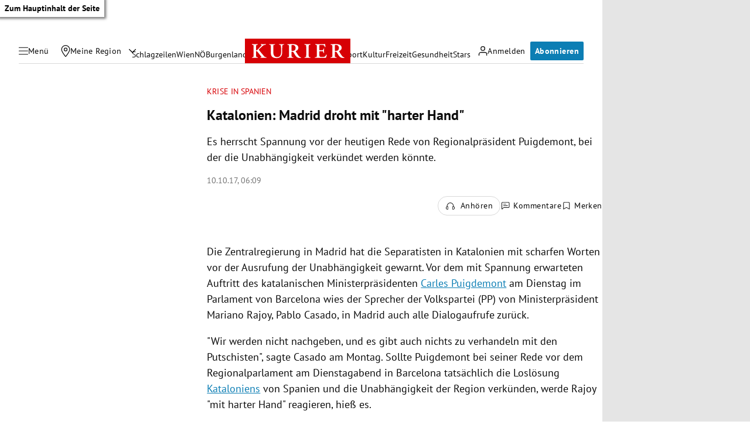

--- FILE ---
content_type: application/javascript; charset=utf-8
request_url: https://fundingchoicesmessages.google.com/f/AGSKWxVuToVWBxSQd4knzjpsdhN_oczqu29dMvfjnlA00vyadUNdXDJqFK2Zk0hg5f-oik5Z9_BJlCPDjvqV_J5Bu7W7zgfGhw1kG8ZOdHdzG0l23NyXnzDxBaEsu7NmWJUQc-efC1V1F9Q10twr6tXCNrKLCdqNhMIwsffH3sR1ox3iQdnPLHxlrbCSkaQf/_/bottom_adv./banner.php/ad/extra_/data/init?site_id=-728x90.
body_size: -1292
content:
window['b67c877c-7291-4122-ab9b-969f4762cf3c'] = true;